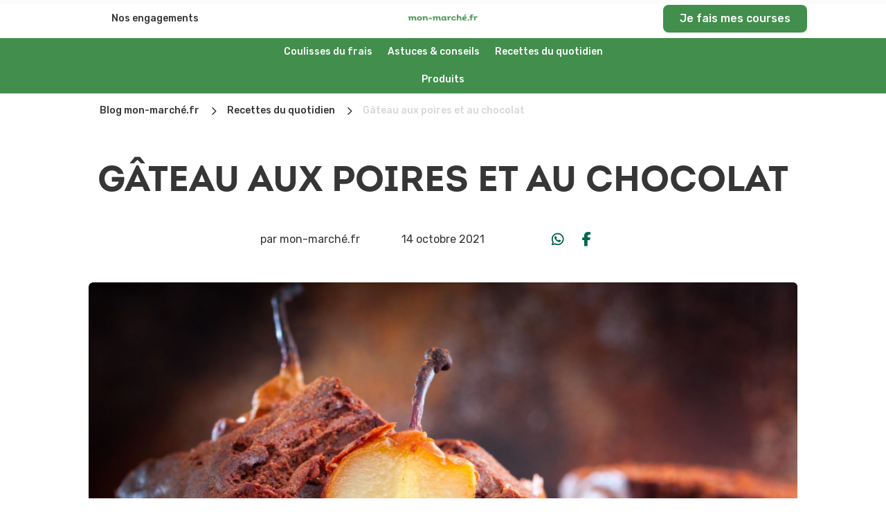

--- FILE ---
content_type: text/css
request_url: https://blog.mon-marche.fr/wp-content/et-cache/6507/et-core-unified-6507.min.css?ver=1768847876
body_size: 808
content:
@media only screen and (max-width:980px){#main-content .et_pb_row,#top-header>.container,#main-header>.container,#et_search_outer>.container,body.single #main-content>.container,body.page:not(.et-tb-has-template) div.et_pb_row,body.page.et-tb-has-template .et-l--post div.et_pb_row,body.single-project div.et_pb_row,body.single-project div.et_pb_row.et_pb_row_fullwidth{width:90%!important}}@media (max-width:980px){.single-post .dipi-breadcrumbs.dipi-bc-left{overflow-x:scroll!important;width:750px!important}}.et_pb_menu__logo-wrap{margin-left:70px}.dipi_hamburger{margin-right:-20px}@media only screen and (max-width:980px){.no-table.additionnal-products .et_pb_column{margin-bottom:40px!important}}.dp-dfg-skin-default .dp-dfg-header h2.entry-title{padding:24px}@media only screen and (max-width:980px){.et_button_no_icon.et_button_icon_visible.et_button_left .et_pb_button,.et_button_no_icon.et_button_left .et_pb_button:hover,.et_button_no_icon .et_pb_button,.et_button_no_icon .et_pb_button{width:100%!important;text-align:center}}.et_button_no_icon.et_button_icon_visible.et_button_left .et_pb_button,.et_button_no_icon.et_button_left .et_pb_button:hover,.et_button_no_icon .et_pb_button,.et_button_no_icon .et_pb_button:hover{padding:8px 24px!important;font-size:16px!important;line-height:24px!important}@media screen and (max-width:479px){.dp-dfg-skin-default .dp-dfg-filter-actions{display:block!important}}.dp-dfg-skin-default .dp-dfg-filters-dropdown-layout .dp-dfg-dropdown-tag:after{content:"M"!important;width:19px;z-index:2!important;opacity:1!important;left:unset!important;right:-18px!important;background-color:#00664F;border-top-right-radius:8px;border-bottom-right-radius:8px}.dp-dfg-skin-default .dp-dfg-filters-dropdown-layout .dp-dfg-dropdown-tag:hover:after{background-color:#00664F!important}.dp-dfg-skin-default .dp-dfg-filters-dropdown-layout .dp-dfg-dropdown-tag{margin-right:calc(19px + 0.15em)}.dpdfg_filtergrid_0_tb_body .dp-dfg-skin-default .dp-dfg-filter a.dp-dfg-filter-link.active,.dpdfg_filtergrid_0_tb_body .dp-dfg-skin-default .dp-dfg-dropdown-tag{border-top-left-radius:8px;border-bottom-left-radius:8px}.dipi-toc__list li a{font-weight:400}.dipi-toc__list li a:focus{font-weight:500}.dp-dfg-image-link img{height:255px;object-fit:cover}.dp-dfg-filters.dp-dfg-filters-dropdown-layout{background-color:#f5f0e9;padding:15px;border-radius:8px}.dp-dfg-skin-default .dp-dfg-filters-dropdown-layout .dp-dfg-dropdown-label{border-radius:8px}@media only screen and (max-width:980px){.two-columns .et_pb_column{width:50%!important}.three-columns .et_pb_column{width:33.33%!important}.four-columns .et_pb_column{width:25%!important}}.mm-blog-1-1 .entry-featured-image-url{padding-top:100%}.mm-blog-1-1 .entry-featured-image-url img{position:absolute;height:100%;bottom:0;object-fit:cover}.mm-blog-3-2 .entry-featured-image-url{padding-top:66.66%}.mm-blog-3-2 .entry-featured-image-url img{position:absolute;height:100%;bottom:0;object-fit:cover}.mm-blog-4-3 .entry-featured-image-url{padding-top:75%}.mm-blog-4-3 .entry-featured-image-url img{position:absolute;height:100%;bottom:0;object-fit:cover}

--- FILE ---
content_type: text/css
request_url: https://blog.mon-marche.fr/wp-content/et-cache/6507/et-core-unified-tb-9726-tb-10089-tb-9694-deferred-6507.min.css?ver=1768847877
body_size: 2174
content:
@font-face{font-family:"Intro Bold Alt";font-display:swap;src:url("https://blog.mon-marche.fr/wp-content/uploads/et-fonts/Fontfabric-Intro-Bold-Alt.otf") format("opentype")}@font-face{font-family:"Intro Bold Alt";font-display:swap;src:url("https://blog.mon-marche.fr/wp-content/uploads/et-fonts/Fontfabric-Intro-Bold-Alt.otf") format("opentype")}.et_pb_row_7_tb_body.et_pb_row{padding-bottom:5px!important;margin-top:30px!important;padding-bottom:5px}.et_pb_image_1_tb_body .et_pb_image_wrap img,.et_pb_image_2_tb_body .et_pb_image_wrap img{height:8px}.et_pb_image_1_tb_body,.et_pb_image_2_tb_body{margin-bottom:10px!important;text-align:center}.et_pb_image_1_tb_body .et_pb_image_wrap,.et_pb_image_2_tb_body .et_pb_image_wrap{display:block}.et_pb_text_0_tb_body h2,.et_pb_text_1_tb_body h2{font-family:'Intro Bold Alt',Helvetica,Arial,Lucida,sans-serif;font-size:24px;line-height:32px;text-align:center}.et_pb_blurb_0_tb_body.et_pb_blurb{font-size:15px;color:#00664F!important;margin-top:15px!important;font-weight:400}.et_pb_blurb_0_tb_body.et_pb_blurb .et_pb_main_blurb_image{margin-left:12px}.et_pb_blurb_0_tb_body.et_pb_blurb .et_pb_blurb_content{display:flex;flex-direction:row-reverse}.et_pb_blurb_0_tb_body .et-pb-icon{font-size:25px;color:#00664F;font-family:ETmodules!important;font-weight:400!important}.et_pb_row_8_tb_body.et_pb_row,.et_pb_row_10_tb_body.et_pb_row{padding-top:5px!important;padding-top:5px}.et_pb_blog_0_tb_body .et_pb_post .entry-title a,.et_pb_blog_0_tb_body .not-found-title,.et_pb_blog_1_tb_body .et_pb_post .entry-title a,.et_pb_blog_1_tb_body .not-found-title{font-family:'Intro Bold Alt',Helvetica,Arial,Lucida,sans-serif!important;color:#373636!important}.et_pb_blog_0_tb_body .et_pb_post .entry-title,.et_pb_blog_0_tb_body .not-found-title,.et_pb_blog_1_tb_body .et_pb_post .entry-title,.et_pb_blog_1_tb_body .not-found-title{font-size:20px!important;line-height:1.2em!important;text-align:center!important}.et_pb_blog_0_tb_body .et_pb_post,.et_pb_blog_0_tb_body .et_pb_post .post-content *,.et_pb_blog_1_tb_body .et_pb_post,.et_pb_blog_1_tb_body .et_pb_post .post-content *{color:#000000!important}.et_pb_blog_0_tb_body .et_pb_post .post-content,.et_pb_blog_0_tb_body.et_pb_bg_layout_light .et_pb_post .post-content p,.et_pb_blog_0_tb_body.et_pb_bg_layout_dark .et_pb_post .post-content p,.et_pb_blog_1_tb_body .et_pb_post .post-content,.et_pb_blog_1_tb_body.et_pb_bg_layout_light .et_pb_post .post-content p,.et_pb_blog_1_tb_body.et_pb_bg_layout_dark .et_pb_post .post-content p{font-family:'Rubik',Helvetica,Arial,Lucida,sans-serif;text-align:center}.et_pb_blog_0_tb_body .et_pb_blog_grid .et_pb_post,.et_pb_blog_1_tb_body .et_pb_blog_grid .et_pb_post{border-radius:8px 8px 8px 8px;overflow:hidden;border-width:0px}.et_pb_blog_0_tb_body .et_pb_post .entry-featured-image-url,.et_pb_blog_0_tb_body .et_pb_post .et_pb_slides,.et_pb_blog_0_tb_body .et_pb_post .et_pb_video_overlay{border-radius:0 0 0 0;overflow:hidden}.et_pb_blog_0_tb_body article.et_pb_post,.et_pb_blog_1_tb_body article.et_pb_post{box-shadow:0px 0px 8px 0px rgba(0,0,0,0.1)}.et_pb_blog_0_tb_body,.et_pb_blog_1_tb_body{font-weight:400}.et_pb_row_9_tb_body.et_pb_row{padding-bottom:5px!important;padding-bottom:5px}.et_pb_blog_1_tb_body .et_pb_post .entry-featured-image-url,.et_pb_blog_1_tb_body .et_pb_post .et_pb_slides,.et_pb_blog_1_tb_body .et_pb_post .et_pb_video_overlay{border-radius:6px 6px 0 0;overflow:hidden}.et_pb_image_1_tb_body.et_pb_module,.et_pb_image_2_tb_body.et_pb_module{margin-left:auto!important;margin-right:auto!important}@media only screen and (min-width:981px){.et_pb_image_1_tb_body,.et_pb_image_2_tb_body{width:76px}}@media only screen and (max-width:980px){.et_pb_image_1_tb_body .et_pb_image_wrap img,.et_pb_image_2_tb_body .et_pb_image_wrap img{height:8px;width:auto}.et_pb_image_1_tb_body,.et_pb_image_2_tb_body{width:76px}.et_pb_text_0_tb_body h2,.et_pb_text_1_tb_body h2{font-size:24px;line-height:32px}}@media only screen and (max-width:767px){.et_pb_image_1_tb_body .et_pb_image_wrap img,.et_pb_image_2_tb_body .et_pb_image_wrap img{height:6px;width:auto}.et_pb_image_1_tb_body,.et_pb_image_2_tb_body{width:57px}.et_pb_text_0_tb_body h2,.et_pb_text_1_tb_body h2{font-size:16px;line-height:24px}}@font-face{font-family:"Intro Bold Alt";font-display:swap;src:url("https://blog.mon-marche.fr/wp-content/uploads/et-fonts/Fontfabric-Intro-Bold-Alt.otf") format("opentype")}.et_pb_section_0_tb_footer.et_pb_section{padding-top:5px;padding-bottom:5px;background-color:#F5F0E9!important}.et_pb_row_0_tb_footer.et_pb_row{padding-top:10px!important;padding-bottom:15px!important;padding-top:10px;padding-bottom:15px}.et_pb_row_0_tb_footer,body #page-container .et-db #et-boc .et-l .et_pb_row_0_tb_footer.et_pb_row,body.et_pb_pagebuilder_layout.single #page-container #et-boc .et-l .et_pb_row_0_tb_footer.et_pb_row,body.et_pb_pagebuilder_layout.single.et_full_width_page #page-container #et-boc .et-l .et_pb_row_0_tb_footer.et_pb_row,.et_pb_row_1_tb_footer,body #page-container .et-db #et-boc .et-l .et_pb_row_1_tb_footer.et_pb_row,body.et_pb_pagebuilder_layout.single #page-container #et-boc .et-l .et_pb_row_1_tb_footer.et_pb_row,body.et_pb_pagebuilder_layout.single.et_full_width_page #page-container #et-boc .et-l .et_pb_row_1_tb_footer.et_pb_row,.et_pb_row_3_tb_footer,body #page-container .et-db #et-boc .et-l .et_pb_row_3_tb_footer.et_pb_row,body.et_pb_pagebuilder_layout.single #page-container #et-boc .et-l .et_pb_row_3_tb_footer.et_pb_row,body.et_pb_pagebuilder_layout.single.et_full_width_page #page-container #et-boc .et-l .et_pb_row_3_tb_footer.et_pb_row{max-width:1200px}.et_pb_blurb_0_tb_footer.et_pb_blurb .et_pb_module_header,.et_pb_blurb_0_tb_footer.et_pb_blurb .et_pb_module_header a,.et_pb_blurb_1_tb_footer.et_pb_blurb .et_pb_module_header,.et_pb_blurb_1_tb_footer.et_pb_blurb .et_pb_module_header a,.et_pb_blurb_2_tb_footer.et_pb_blurb .et_pb_module_header,.et_pb_blurb_2_tb_footer.et_pb_blurb .et_pb_module_header a,.et_pb_blurb_3_tb_footer.et_pb_blurb .et_pb_module_header,.et_pb_blurb_3_tb_footer.et_pb_blurb .et_pb_module_header a{font-family:'Intro Bold Alt',Helvetica,Arial,Lucida,sans-serif;font-weight:600;font-size:16px;color:#373636!important;line-height:1.2em}.et_pb_blurb_0_tb_footer.et_pb_blurb p,.et_pb_blurb_1_tb_footer.et_pb_blurb p,.et_pb_blurb_2_tb_footer.et_pb_blurb p,.et_pb_blurb_3_tb_footer.et_pb_blurb p{line-height:0.4em}.et_pb_blurb_0_tb_footer.et_pb_blurb,.et_pb_blurb_1_tb_footer.et_pb_blurb,.et_pb_blurb_2_tb_footer.et_pb_blurb,.et_pb_blurb_3_tb_footer.et_pb_blurb{font-family:'Rubik',Helvetica,Arial,Lucida,sans-serif;font-size:12px;color:#000000!important;line-height:0.4em}.et_pb_blurb_0_tb_footer .et_pb_main_blurb_image .et_pb_only_image_mode_wrap,.et_pb_blurb_0_tb_footer .et_pb_main_blurb_image .et-pb-icon,.et_pb_blurb_1_tb_footer .et_pb_main_blurb_image .et_pb_only_image_mode_wrap,.et_pb_blurb_1_tb_footer .et_pb_main_blurb_image .et-pb-icon,.et_pb_blurb_2_tb_footer .et_pb_main_blurb_image .et_pb_only_image_mode_wrap,.et_pb_blurb_2_tb_footer .et_pb_main_blurb_image .et-pb-icon,.et_pb_blurb_3_tb_footer .et_pb_main_blurb_image .et_pb_only_image_mode_wrap,.et_pb_blurb_3_tb_footer .et_pb_main_blurb_image .et-pb-icon{padding-top:5px!important;margin-right:0px!important;margin-left:10px!important}.et_pb_blurb_0_tb_footer .et_pb_main_blurb_image .et_pb_image_wrap,.et_pb_blurb_1_tb_footer .et_pb_main_blurb_image .et_pb_image_wrap,.et_pb_blurb_3_tb_footer .et_pb_main_blurb_image .et_pb_image_wrap{width:90%}.et_pb_blurb_2_tb_footer .et_pb_main_blurb_image .et_pb_image_wrap{width:88%}.et_pb_section_1_tb_footer.et_pb_section{padding-top:5px;padding-bottom:5px;background-color:RGBA(255,255,255,0)!important}.et_pb_row_1_tb_footer{background-color:#F5F0E9;max-height:none}.et_pb_row_1_tb_footer.et_pb_row{padding-top:24px!important;padding-bottom:0px!important;padding-top:24px;padding-bottom:0px}.et_pb_image_0_tb_footer .et_pb_image_wrap img,.et_pb_image_1_tb_footer .et_pb_image_wrap img,.et_pb_image_2_tb_footer .et_pb_image_wrap img,.et_pb_image_3_tb_footer .et_pb_image_wrap img,.et_pb_row_3_tb_footer{height:auto}.et_pb_image_0_tb_footer{padding-top:0px;padding-bottom:0px;margin-bottom:6px!important;text-align:center}.et_pb_image_0_tb_footer .et_pb_image_wrap,.et_pb_image_1_tb_footer .et_pb_image_wrap,.et_pb_image_2_tb_footer .et_pb_image_wrap,.et_pb_image_3_tb_footer .et_pb_image_wrap{display:block}.et_pb_text_0_tb_footer h3,.et_pb_text_1_tb_footer h3,.et_pb_text_2_tb_footer h3,.et_pb_text_3_tb_footer h3{font-size:10px;line-height:10px;text-align:center}.et_pb_text_0_tb_footer{padding-top:0px!important;padding-bottom:0px!important;margin-bottom:0px!important}.et_pb_image_1_tb_footer,.et_pb_image_2_tb_footer,.et_pb_image_3_tb_footer{margin-bottom:6px!important;text-align:center}.et_pb_text_1_tb_footer,.et_pb_text_2_tb_footer,.et_pb_text_3_tb_footer{padding-bottom:0px!important;margin-bottom:0px!important}.et_pb_section_2_tb_footer.et_pb_section{padding-top:0px;padding-bottom:0px;background-color:#FFFFFF!important}.et_pb_row_2_tb_footer.et_pb_row,.et_pb_row_3_tb_footer.et_pb_row,.et_pb_row_4_tb_footer.et_pb_row{padding-top:10px!important;padding-bottom:10px!important;padding-top:10px;padding-bottom:10px}.et_pb_row_2_tb_footer,body #page-container .et-db #et-boc .et-l .et_pb_row_2_tb_footer.et_pb_row,body.et_pb_pagebuilder_layout.single #page-container #et-boc .et-l .et_pb_row_2_tb_footer.et_pb_row,body.et_pb_pagebuilder_layout.single.et_full_width_page #page-container #et-boc .et-l .et_pb_row_2_tb_footer.et_pb_row{width:100%;max-width:2560px}body #page-container .et_pb_section .dipi_reveal_0_tb_footer .dipi-less-button{color:#00664F!important;font-size:24px;padding-right:2em!important;padding-left:0.7em!important;background-color:RGBA(255,255,255,0)!important;padding-bottom:0px!important}body #page-container .et_pb_section .dipi_reveal_0_tb_footer .dipi-less-button:hover:after,body #page-container .et_pb_section .dipi_reveal_0_tb_footer .dipi-more-button:hover:after{margin-left:.3em;left:auto;margin-left:.3em}body #page-container .et_pb_section .dipi_reveal_0_tb_footer .dipi-less-button:after{line-height:inherit;font-size:inherit!important;opacity:1;margin-left:.3em;left:auto;display:inline-block;font-family:ETmodules!important;font-weight:400!important}body #page-container .et_pb_section .dipi_reveal_0_tb_footer .dipi-more-button{color:#00664F!important;font-size:24px;padding-right:2em!important;padding-left:0.7em!important;background-color:RGBA(255,255,255,0)!important}body #page-container .et_pb_section .dipi_reveal_0_tb_footer .dipi-more-button:after{color:#00664F;line-height:inherit;font-size:inherit!important;opacity:1;margin-left:.3em;left:auto;display:inline-block;font-family:ETmodules!important;font-weight:400!important}.dipi_reveal_0_tb_footer .dipi-reveal{text-align:center}.dipi_reveal_0_tb_footer .dipi-reveal.collapsed{margin-top:0px;margin-bottom:-0px}.dipi-reveal-container-0.dipi-reveal-container-collapsed,.dipi-reveal-container-0.dipi-reveal-container-expanded{transition-duration:800ms}.footer-collapse.dipi-reveal-oa-html~.dipi-reveal-overlay,.footer-collapse.dipi-reveal-oa-html .dipi-reveal-overlay,.footer-collapse.dipi-reveal-oa-css:after{content:none}.et_pb_divider_0_tb_footer{width:100%;max-width:100%}.et_pb_divider_0_tb_footer:before{border-top-color:rgba(55,54,54,0.06);border-top-width:1px;width:auto;top:0px;right:0px;left:0px}.et_pb_text_4_tb_footer.et_pb_text,.et_pb_text_5_tb_footer.et_pb_text,.et_pb_text_6_tb_footer.et_pb_text,.et_pb_text_7_tb_footer.et_pb_text,.et_pb_text_8_tb_footer.et_pb_text{color:#373636!important}.et_pb_text_4_tb_footer,.et_pb_text_6_tb_footer,.et_pb_text_8_tb_footer{line-height:1.2em;font-family:'Rubik',Helvetica,Arial,Lucida,sans-serif;font-weight:600;font-size:16px;line-height:1.2em;margin-bottom:20px!important}.et_pb_text_5_tb_footer,.et_pb_text_7_tb_footer{line-height:1.4em;font-family:'Rubik',Helvetica,Arial,Lucida,sans-serif;font-weight:300;line-height:1.4em;font-weight:400}.et_pb_text_5_tb_footer.et_pb_text a,.et_pb_text_7_tb_footer.et_pb_text a{color:#373636!important;transition:color 300ms ease 0ms}.et_pb_text_5_tb_footer.et_pb_text a:hover,.et_pb_text_7_tb_footer.et_pb_text a:hover,.et_pb_text_9_tb_footer.et_pb_text a:hover{color:#00664F!important}.et_pb_image_4_tb_footer,.et_pb_image_5_tb_footer{margin-bottom:10px!important;text-align:left;margin-left:0}.et_pb_section_3_tb_footer.et_pb_section{padding-top:5px;padding-bottom:5px;background-color:#373636!important}.et_pb_text_9_tb_footer.et_pb_text{color:#FFFFFF!important}.et_pb_text_9_tb_footer{line-height:1.2em;font-family:'Rubik',Helvetica,Arial,Lucida,sans-serif;font-weight:600;line-height:1.2em;font-weight:500}.et_pb_text_9_tb_footer.et_pb_text a{color:#FFFFFF!important;transition:color 300ms ease 0ms}.et_pb_image_0_tb_footer.et_pb_module,.et_pb_image_1_tb_footer.et_pb_module,.et_pb_image_2_tb_footer.et_pb_module,.et_pb_image_3_tb_footer.et_pb_module{margin-left:auto!important;margin-right:auto!important}@media only screen and (min-width:981px){.et_pb_section_1_tb_footer{display:none!important}.et_pb_row_1_tb_footer,body #page-container .et-db #et-boc .et-l .et_pb_row_1_tb_footer.et_pb_row,body.et_pb_pagebuilder_layout.single #page-container #et-boc .et-l .et_pb_row_1_tb_footer.et_pb_row,body.et_pb_pagebuilder_layout.single.et_full_width_page #page-container #et-boc .et-l .et_pb_row_1_tb_footer.et_pb_row{width:100%}.et_pb_image_0_tb_footer,.et_pb_image_1_tb_footer,.et_pb_image_2_tb_footer,.et_pb_image_3_tb_footer{width:24px}.et_pb_image_4_tb_footer,.et_pb_image_5_tb_footer{width:65%}}@media only screen and (max-width:980px){.et_pb_blurb_0_tb_footer.et_pb_blurb,.et_pb_blurb_1_tb_footer.et_pb_blurb,.et_pb_blurb_2_tb_footer.et_pb_blurb,.et_pb_blurb_3_tb_footer.et_pb_blurb,.et_pb_text_4_tb_footer{margin-bottom:20px!important}.et_pb_section_1_tb_footer.et_pb_section{padding-top:5px;padding-bottom:5px}.et_pb_row_1_tb_footer{max-height:none}.et_pb_row_1_tb_footer,body #page-container .et-db #et-boc .et-l .et_pb_row_1_tb_footer.et_pb_row,body.et_pb_pagebuilder_layout.single #page-container #et-boc .et-l .et_pb_row_1_tb_footer.et_pb_row,body.et_pb_pagebuilder_layout.single.et_full_width_page #page-container #et-boc .et-l .et_pb_row_1_tb_footer.et_pb_row{width:100%}.et_pb_image_0_tb_footer .et_pb_image_wrap img,.et_pb_image_1_tb_footer .et_pb_image_wrap img,.et_pb_image_2_tb_footer .et_pb_image_wrap img,.et_pb_image_3_tb_footer .et_pb_image_wrap img{height:auto;width:auto}.et_pb_image_0_tb_footer,.et_pb_image_1_tb_footer,.et_pb_image_2_tb_footer,.et_pb_image_3_tb_footer{width:24px}body #page-container .et_pb_section .dipi_reveal_0_tb_footer .dipi-less-button:after,body #page-container .et_pb_section .dipi_reveal_0_tb_footer .dipi-more-button:after{line-height:inherit;font-size:inherit!important;margin-left:.3em;left:auto;display:inline-block;opacity:1;content:attr(data-icon);font-family:ETmodules!important;font-weight:400!important}body #page-container .et_pb_section .dipi_reveal_0_tb_footer .dipi-less-button:before,body #page-container .et_pb_section .dipi_reveal_0_tb_footer .dipi-more-button:before{display:none}body #page-container .et_pb_section .dipi_reveal_0_tb_footer .dipi-less-button:hover:after,body #page-container .et_pb_section .dipi_reveal_0_tb_footer .dipi-more-button:hover:after{margin-left:.3em;left:auto;margin-left:.3em}.footer-collapse.dipi-reveal-oa-html~.dipi-reveal-overlay,.footer-collapse.dipi-reveal-oa-html .dipi-reveal-overlay,.footer-collapse.dipi-reveal-oa-css:after{content:none}.et_pb_row_3_tb_footer{height:auto}.et_pb_row_3_tb_footer.et_pb_row{padding-top:10px!important;padding-bottom:10px!important;padding-top:10px!important;padding-bottom:10px!important}.et_pb_image_4_tb_footer,.et_pb_image_5_tb_footer{width:50%}.et_pb_image_4_tb_footer .et_pb_image_wrap img,.et_pb_image_5_tb_footer .et_pb_image_wrap img{width:auto}}@media only screen and (min-width:768px) and (max-width:980px){.et_pb_section_1_tb_footer{display:none!important}}@media only screen and (max-width:767px){.et_pb_section_0_tb_footer{display:none!important}.et_pb_blurb_0_tb_footer.et_pb_blurb,.et_pb_blurb_1_tb_footer.et_pb_blurb,.et_pb_blurb_2_tb_footer.et_pb_blurb,.et_pb_blurb_3_tb_footer.et_pb_blurb{margin-bottom:20px!important}.et_pb_section_1_tb_footer.et_pb_section{padding-top:0px;padding-bottom:0px}.et_pb_row_1_tb_footer{max-height:100px}.et_pb_image_0_tb_footer .et_pb_image_wrap img,.et_pb_image_1_tb_footer .et_pb_image_wrap img,.et_pb_image_2_tb_footer .et_pb_image_wrap img,.et_pb_image_3_tb_footer .et_pb_image_wrap img{height:24px;width:auto}body #page-container .et_pb_section .dipi_reveal_0_tb_footer .dipi-less-button:after,body #page-container .et_pb_section .dipi_reveal_0_tb_footer .dipi-more-button:after{line-height:inherit;font-size:inherit!important;margin-left:.3em;left:auto;display:inline-block;opacity:1;content:attr(data-icon);font-family:ETmodules!important;font-weight:400!important}body #page-container .et_pb_section .dipi_reveal_0_tb_footer .dipi-less-button:before,body #page-container .et_pb_section .dipi_reveal_0_tb_footer .dipi-more-button:before{display:none}body #page-container .et_pb_section .dipi_reveal_0_tb_footer .dipi-less-button:hover:after,body #page-container .et_pb_section .dipi_reveal_0_tb_footer .dipi-more-button:hover:after{margin-left:.3em;left:auto;margin-left:.3em}.footer-collapse.dipi-reveal-oa-html~.dipi-reveal-overlay,.footer-collapse.dipi-reveal-oa-html .dipi-reveal-overlay,.footer-collapse.dipi-reveal-oa-css:after{content:none}.et_pb_row_3_tb_footer{height:1500px}.et_pb_row_3_tb_footer.et_pb_row{padding-top:30px!important;padding-bottom:10px!important;padding-top:30px!important;padding-bottom:10px!important}.et_pb_text_4_tb_footer{margin-top:20px!important;margin-bottom:20px!important}.et_pb_image_4_tb_footer,.et_pb_image_5_tb_footer{width:49%}.et_pb_image_4_tb_footer .et_pb_image_wrap img,.et_pb_image_5_tb_footer .et_pb_image_wrap img{width:auto}}@font-face{font-family:"Intro Bold Alt";font-display:swap;src:url("https://blog.mon-marche.fr/wp-content/uploads/et-fonts/Fontfabric-Intro-Bold-Alt.otf") format("opentype")}

--- FILE ---
content_type: image/svg+xml
request_url: https://blog.mon-marche.fr/wp-content/uploads/2023/12/Vector-1.svg
body_size: 367
content:
<?xml version="1.0" encoding="UTF-8"?>
<svg xmlns="http://www.w3.org/2000/svg" width="22" height="23" viewBox="0 0 22 23" fill="none">
  <path fill-rule="evenodd" clip-rule="evenodd" d="M16.25 5.25C16.25 8.1495 13.8995 10.5 11 10.5C8.1005 10.5 5.75 8.1495 5.75 5.25C5.75 2.35051 8.1005 0 11 0C13.8995 0 16.25 2.35051 16.25 5.25ZM14.75 5.25C14.75 7.32107 13.0711 9 11 9C8.92893 9 7.25 7.32107 7.25 5.25C7.25 3.17893 8.92893 1.5 11 1.5C13.0711 1.5 14.75 3.17893 14.75 5.25Z" fill="#373636"></path>
  <path d="M20.6701 22.5C20.2934 22.5 20 22.1767 20 21.8C20 17.1608 15.9706 13.4 11 13.4C6.02944 13.4 2 17.1608 2 21.8C2 22.1767 1.70659 22.5 1.3299 22.5H1.21711C0.827481 22.5 0.500419 22.1996 0.500005 21.8099C0.500002 21.8066 0.5 21.8033 0.5 21.8C0.5 16.3876 5.20101 12 11 12C16.799 12 21.5 16.3876 21.5 21.8C21.5 21.8033 21.5 21.8066 21.5 21.8099C21.4996 22.1996 21.1725 22.5 20.7829 22.5H20.6701Z" fill="#373636"></path>
</svg>


--- FILE ---
content_type: image/svg+xml
request_url: https://blog.mon-marche.fr/wp-content/uploads/2025/09/Rea-selection.svg
body_size: 1232
content:
<svg width="24" height="24" viewBox="0 0 24 24" fill="none" xmlns="http://www.w3.org/2000/svg">
<path fill-rule="evenodd" clip-rule="evenodd" d="M9.25 0.75C9.65294 0.75 9.98504 1.0717 10.0304 1.48614L10.0357 1.58333L10.0363 3.34095C11.5276 3.69185 12.6723 5.01997 12.8424 6.65929L12.8565 6.66157L12.9584 6.69496L16.6345 8.766C17.2043 9.08701 17.659 9.5975 17.9288 10.2191L19.98 14.9453C20.1579 15.3551 20.25 15.8009 20.25 16.252V22.4165C20.25 22.8768 19.8982 23.25 19.4643 23.25C19.0613 23.25 18.7292 22.9282 18.6839 22.5137L18.6786 22.4165V16.6179C18.6786 16.1668 18.5865 15.7211 18.4087 15.3113L16.7564 11.5041C16.4937 10.8989 16.0556 10.3985 15.5059 10.0761L12.8643 8.52662V9.08328C12.8643 9.52946 12.9754 9.83288 13.296 10.3041L13.3986 10.4508L13.7835 10.9878C14.4475 11.9571 14.75 12.7939 14.75 14.0833C14.75 15.5109 14.2664 16.8188 13.4635 17.8327L13.6816 18.0264C14.0149 18.321 14.06 18.8465 13.7822 19.2C13.5257 19.5264 13.0839 19.5922 12.7552 19.3687L12.6756 19.3067L8.71571 15.8074L8.65729 15.8464C8.55977 15.9222 8.49075 16.0368 8.47046 16.1688L8.46429 16.2499V17.5791C8.45688 18.0127 8.45688 18.2363 8.46429 18.2499C8.99219 19.2186 9.79515 20.4686 10.8732 21.9996C11.0748 22.3697 10.9783 22.8356 10.6626 23.0846L10.5859 23.1381C10.237 23.3519 9.79774 23.2495 9.56295 22.9148L9.51253 22.8334L7.67857 19.9165C5.40671 19.1994 3.75 16.7257 3.75 14.0833C3.75 12.7939 4.05253 11.9571 4.71647 10.9878L4.85409 10.792L5.07003 10.4944L5.204 10.3041C5.48897 9.88523 5.60843 9.59896 5.63146 9.22715L5.63571 9.08328V7.08329C5.63571 6.4787 5.76769 5.90679 6.00274 5.39822C5.94642 5.35044 5.89075 5.29631 5.83581 5.23804C5.30471 4.67476 4.98457 3.72653 4.81047 2.37025L4.77758 2.09355C4.71894 1.55952 5.14539 1.10723 5.64891 1.16942C6.95127 1.33028 7.88342 1.63523 8.46582 2.14888L8.46429 1.58333C8.46429 1.12309 8.81606 0.75 9.25 0.75ZM9.25 4.91664C8.16515 4.91664 7.27781 5.8135 7.21116 6.94627L7.20714 7.08329V9.08328C7.20714 9.93649 6.98045 10.5383 6.48312 11.272L6.35312 11.4584L5.98658 11.969C5.505 12.6716 5.32143 13.194 5.32143 14.0833C5.32143 15.4464 5.93862 16.6566 6.89278 17.4168L6.89286 16.2499C6.89286 15.0993 7.73847 14.1582 8.80652 14.0875L8.93571 14.0833C9.11952 14.0833 9.29752 14.1516 9.43875 14.2763L12.2564 16.7656C12.8318 16.0408 13.1786 15.105 13.1786 14.0833C13.1786 13.194 12.995 12.6716 12.5134 11.969L12.3969 11.8035L12.227 11.5694L12.0169 11.272C11.561 10.5995 11.3325 10.0377 11.2976 9.29157L11.2929 9.08328V7.08329C11.2929 5.88668 10.3782 4.91664 9.25 4.91664ZM6.68424 3.06186C6.6101 3.04132 6.54252 3.11299 6.56189 3.19163C6.66021 3.56672 6.77423 3.83633 6.89489 3.99724L6.94698 4.05954L7.50256 3.47146C7.36271 3.32209 7.08843 3.18105 6.68424 3.06186Z" fill="#428E4C"/>
</svg>


--- FILE ---
content_type: image/svg+xml
request_url: https://blog.mon-marche.fr/wp-content/uploads/2025/09/Rea-supply.svg
body_size: 1374
content:
<svg width="24" height="24" viewBox="0 0 24 24" fill="none" xmlns="http://www.w3.org/2000/svg">
<path d="M18.75 15.0035H5.25C5.05109 15.0035 4.86032 14.9245 4.71967 14.7838C4.57902 14.6432 4.5 14.4524 4.5 14.2535C4.5 14.0546 4.57902 13.8638 4.71967 13.7232C4.86032 13.5825 5.05109 13.5035 5.25 13.5035H18.75C18.9489 13.5035 19.1397 13.5825 19.2803 13.7232C19.421 13.8638 19.5 14.0546 19.5 14.2535C19.5 14.4524 19.421 14.6432 19.2803 14.7838C19.1397 14.9245 18.9489 15.0035 18.75 15.0035Z" fill="#428E4C"/>
<path d="M18.75 18.0021H5.25C5.05109 18.0021 4.86032 17.9231 4.71967 17.7824C4.57902 17.6418 4.5 17.451 4.5 17.2521C4.5 17.0532 4.57902 16.8624 4.71967 16.7218C4.86032 16.5811 5.05109 16.5021 5.25 16.5021H18.75C18.9489 16.5021 19.1397 16.5811 19.2803 16.7218C19.421 16.8624 19.5 17.0532 19.5 17.2521C19.5 17.451 19.421 17.6418 19.2803 17.7824C19.1397 17.9231 18.9489 18.0021 18.75 18.0021Z" fill="#428E4C"/>
<path fill-rule="evenodd" clip-rule="evenodd" d="M21.75 7.50629C21.5511 7.50629 21.3603 7.58527 21.2197 7.72585C21.079 7.86644 21 8.05712 21 8.25594V10.5049H19.5C19.5004 9.82656 19.2708 9.16812 18.8485 8.6371C18.4262 8.10609 17.8362 7.73388 17.175 7.58125C17.0487 7.03321 16.7707 6.53172 16.3729 6.13404C15.975 5.73637 15.4733 5.45854 14.925 5.3323C14.7739 4.66981 14.4023 4.07824 13.8708 3.6545C13.3394 3.23077 12.6798 3 12 3C11.3202 3 10.6606 3.23077 10.1292 3.6545C9.59773 4.07824 9.22605 4.66981 9.075 5.3323C8.5267 5.45854 8.02498 5.73637 7.62712 6.13404C7.22926 6.53172 6.95131 7.03321 6.825 7.58125C6.16375 7.73388 5.57381 8.10609 5.15153 8.6371C4.72924 9.16812 4.49956 9.82656 4.5 10.5049H3V8.25594C3 8.05712 2.92098 7.86644 2.78033 7.72585C2.63968 7.58527 2.44891 7.50629 2.25 7.50629C2.05109 7.50629 1.86032 7.58527 1.71967 7.72585C1.57902 7.86644 1.5 8.05712 1.5 8.25594V18.751C1.5 19.3475 1.73705 19.9195 2.15901 20.3413C2.58097 20.7631 3.15326 21 3.75 21H20.25C20.8467 21 21.419 20.7631 21.841 20.3413C22.2629 19.9195 22.5 19.3475 22.5 18.751V8.25594C22.5 8.05712 22.421 7.86644 22.2803 7.72585C22.1397 7.58527 21.9489 7.50629 21.75 7.50629ZM16.5 9.00559C16.8978 9.00559 17.2794 9.16355 17.5607 9.44472C17.842 9.7259 18 10.1073 18 10.5049H15C15 10.1073 15.158 9.7259 15.4393 9.44472C15.7206 9.16355 16.1022 9.00559 16.5 9.00559ZM14.25 6.75664C14.5385 6.75724 14.8208 6.84101 15.0629 6.99791C15.305 7.15481 15.4967 7.37817 15.615 7.64122C15.088 7.8027 14.6158 8.10617 14.25 8.51832C13.8842 8.10617 13.412 7.8027 12.885 7.64122C13.0033 7.37817 13.195 7.15481 13.4371 6.99791C13.6792 6.84101 13.9615 6.75724 14.25 6.75664ZM13.5 10.5049H10.5C10.5 10.1073 10.658 9.7259 10.9393 9.44472C11.2206 9.16355 11.6022 9.00559 12 9.00559C12.3978 9.00559 12.7794 9.16355 13.0607 9.44472C13.342 9.7259 13.5 10.1073 13.5 10.5049ZM12 4.50768C12.2885 4.50828 12.5708 4.59206 12.8129 4.74896C13.055 4.90585 13.2467 5.12922 13.365 5.39227C12.838 5.55375 12.3658 5.85722 12 6.26936C11.6342 5.85722 11.162 5.55375 10.635 5.39227C10.7533 5.12922 10.945 4.90585 11.1871 4.74896C11.4292 4.59206 11.7115 4.50828 12 4.50768ZM9.75 6.75664C10.0385 6.75724 10.3208 6.84101 10.5629 6.99791C10.805 7.15481 10.9967 7.37817 11.115 7.64122C10.588 7.8027 10.1158 8.10617 9.75 8.51832C9.38425 8.10617 8.91197 7.8027 8.385 7.64122C8.5033 7.37817 8.695 7.15481 8.93711 6.99791C9.17921 6.84101 9.46146 6.75724 9.75 6.75664ZM7.5 9.00559C7.89782 9.00559 8.27936 9.16355 8.56066 9.44472C8.84196 9.7259 9 10.1073 9 10.5049H6C6 10.1073 6.15804 9.7259 6.43934 9.44472C6.72064 9.16355 7.10218 9.00559 7.5 9.00559ZM21 18.751C21 18.9499 20.921 19.1405 20.7803 19.2811C20.6397 19.4217 20.4489 19.5007 20.25 19.5007H3.75C3.55109 19.5007 3.36032 19.4217 3.21967 19.2811C3.07902 19.1405 3 18.9499 3 18.751V12.0042H21V18.751Z" fill="#428E4C"/>
</svg>


--- FILE ---
content_type: image/svg+xml
request_url: https://blog.mon-marche.fr/wp-content/uploads/2025/09/Move-delivery.svg
body_size: 712
content:
<svg width="24" height="24" viewBox="0 0 24 24" fill="none" xmlns="http://www.w3.org/2000/svg">
<path fill-rule="evenodd" clip-rule="evenodd" d="M3.06251 3.75001C2.68282 3.75001 2.37502 3.44221 2.37501 3.06252C2.375 2.68282 2.68281 2.37501 3.06251 2.37501H14.0625C15.2016 2.37501 16.125 3.29842 16.125 4.43751L16.125 6.50001H19.9003C20.8212 6.50001 21.6305 7.11046 21.8834 7.99589L22.8677 12.8158C22.9555 13.1229 23 13.4407 23 13.7601V17.5C23 18.2594 22.3844 18.875 21.625 18.875C21.625 20.3938 20.3938 21.625 18.875 21.625C17.3562 21.625 16.125 20.3938 16.125 18.875C16.125 17.3562 17.3562 16.125 18.875 16.125C19.8929 16.125 20.7816 16.678 21.2571 17.5C21.4603 17.5 21.625 17.3353 21.625 17.1321V13.7601C21.625 13.5685 21.5983 13.3778 21.5456 13.1935L20.5613 8.37363C20.477 8.07849 20.2072 7.875 19.9003 7.875H16.125L16.125 16.8125C16.125 17.9516 15.2016 18.875 14.0625 18.875H9.25002C9.25002 20.3938 8.0188 21.625 6.50002 21.625C4.98124 21.625 3.75002 20.3938 3.75002 18.875H3.06252C2.68283 18.875 2.37502 18.5672 2.37502 18.1875C2.37502 17.8078 2.68283 17.5 3.06252 17.5H14.0625C14.4422 17.5 14.75 17.1922 14.75 16.8125L14.75 4.43751C14.75 4.05781 14.4422 3.75001 14.0625 3.75001L3.06251 3.75001ZM5.12502 18.875C5.12502 19.6344 5.74063 20.25 6.50002 20.25C7.25941 20.25 7.87502 19.6344 7.87502 18.875H5.12502ZM18.875 20.25C19.6344 20.25 20.25 19.6344 20.25 18.875C20.25 18.1156 19.6344 17.5 18.875 17.5C18.1156 17.5 17.5 18.1156 17.5 18.875C17.5 19.6344 18.1156 20.25 18.875 20.25Z" fill="#428E4C"/>
<path d="M2.375 7.18751C2.375 6.80781 2.6828 6.50001 3.0625 6.50001H7.87499C8.25469 6.50001 8.56249 6.80781 8.56249 7.18751C8.56249 7.5672 8.25469 7.875 7.87499 7.875H3.0625C2.6828 7.875 2.375 7.5672 2.375 7.18751Z" fill="#428E4C"/>
<path d="M7.18749 9.9375C7.18749 9.55781 6.87969 9.25 6.49999 9.25H1.6875C1.3078 9.25 1 9.55781 1 9.9375C1 10.3172 1.3078 10.625 1.6875 10.625H6.49999C6.87969 10.625 7.18749 10.3172 7.18749 9.9375Z" fill="#428E4C"/>
<path d="M8.56249 12.6875C8.56249 12.3078 8.25469 12 7.87499 12H3.0625C2.6828 12 2.375 12.3078 2.375 12.6875C2.375 13.0672 2.6828 13.375 3.0625 13.375H7.87499C8.25469 13.375 8.56249 13.0672 8.56249 12.6875Z" fill="#428E4C"/>
</svg>


--- FILE ---
content_type: text/javascript
request_url: https://blog.mon-marche.fr/wp-content/plugins/divi-pixel/dist/public/js/ReadingProgressBar.min.js?ver=2.29.2
body_size: 481
content:
!function o(i,t,d){function c(e,r){if(!t[e]){if(!i[e]){var n="function"==typeof require&&require;if(!r&&n)return n(e,!0);if(a)return a(e,!0);throw(r=new Error("Cannot find module '"+e+"'")).code="MODULE_NOT_FOUND",r}n=t[e]={exports:{}},i[e][0].call(n.exports,function(r){return c(i[e][1][r]||r)},n,n.exports,o,i,t,d)}return t[e].exports}for(var a="function"==typeof require&&require,r=0;r<d.length;r++)c(d[r]);return c}({1:[function(r,e,n){"use strict";jQuery(function(d){function r(){var r=document.body.scrollTop,e=document.documentElement.scrollTop,r=(r||e)/(document.documentElement.scrollHeight-document.documentElement.clientHeight)*100;d(".dipi-reading-progress-fill").css({width:r+"%"})}d(window).on("scroll",r),d(".dipi_reading_progress_bar").each(function(r,e){var n=d(this),o=n.find(".dipi-reading-progress-wrap"),i=n.find(".dipi-reading-progress-wrap").data("position"),t=n.find(".dipi-reading-progress-wrap").data("bgcolor"),n=n.find(".dipi-reading-progress-wrap").data("color"),t=(o.find(".dipi-reading-progress").css("background-color",t),o.find(".dipi-reading-progress-fill").css("background-color",n),o.detach());("bottom"===i||"top"===i?d("body"):(d("#main-header").append(t),d(".et-l--header"))).append(t)}),r()})},{}]},{},[1]);

--- FILE ---
content_type: image/svg+xml
request_url: https://blog.mon-marche.fr/wp-content/uploads/2023/12/Vector.svg
body_size: 918
content:
<?xml version="1.0" encoding="UTF-8"?>
<svg xmlns="http://www.w3.org/2000/svg" width="25" height="24" viewBox="0 0 25 24" fill="none">
  <path fill-rule="evenodd" clip-rule="evenodd" d="M23.2882 0.702944C24.2255 1.6402 24.2255 3.1598 23.2882 4.09706L18.9927 8.39272C18.927 9.60224 18.4773 10.9877 17.7707 12.2913L24.5 12.2912V13.8912C24.5 19.1931 20.2019 23.4912 14.9 23.4912H10.1C4.79806 23.4912 0.5 19.1931 0.5 13.8912V12.2912L7.49325 12.2908C7.13158 10.9694 7.567 9.63592 8.95752 8.24544C10.7714 6.43148 13.4599 5.11452 15.5985 4.99846L19.8941 0.702944C20.8314 -0.234315 22.351 -0.234315 23.2882 0.702944ZM22.9 13.8912H2.1C2.1 18.2346 5.56134 21.7695 9.87608 21.8881L10.1 21.8912H14.9C19.2434 21.8912 22.7783 18.4298 22.897 14.1151L22.9 13.8912ZM16.676 7.31467L16.5459 7.38172C16.2303 7.5479 15.862 7.77166 15.4582 8.04336C14.3589 8.78288 13.0965 9.80928 12.0823 10.7835L11.7066 11.1535L11.6295 11.2317L11.3434 11.5285L11.0917 11.8013L10.873 12.0512L10.7756 12.168L10.6768 12.2904H12.8304L12.9174 12.2052C13.8777 11.2449 14.9242 9.99512 15.7177 8.86728L15.9478 8.53304L16.2032 8.14168C16.3225 7.95253 16.429 7.77371 16.5216 7.60737L16.6094 7.44526L16.676 7.31467ZM17.1319 9.6816L16.9156 9.99304L16.7906 10.1668L16.5298 10.5172L16.2554 10.8706L15.9688 11.2258L15.5179 11.76L15.205 12.1153L15.0448 12.2904L15.8978 12.2912C16.3876 11.5304 16.7813 10.7156 17.045 9.94904L17.1319 9.6816ZM14.311 6.85833C12.8895 7.29715 11.2536 8.21208 10.0889 9.3768C9.15792 10.3078 8.8296 11.0863 9.04528 11.8978L9.05248 11.8861C9.3668 11.3671 9.8228 10.8005 10.4228 10.1784L10.8258 9.77256L11.1721 9.43688L11.5225 9.10776L11.9646 8.70712L12.4092 8.32032L12.7653 8.0224L13.1206 7.7357L13.2976 7.59695L13.6496 7.32927L13.9981 7.07559L14.311 6.85833ZM21.0953 1.77215L21.0255 1.83431L17.6317 5.22786L18.7631 6.35923L22.1569 2.96569C22.447 2.67558 22.4677 2.2181 22.219 1.90409L22.1569 1.83431C21.8667 1.54421 21.4093 1.52349 21.0953 1.77215Z" fill="#373636"></path>
</svg>


--- FILE ---
content_type: text/javascript
request_url: https://blog.mon-marche.fr/wp-content/plugins/divi-pixel/dist/public/js/Reveal.min.js?ver=2.29.2
body_size: 1183
content:
!function n(o,i,d){function r(t,e){if(!i[t]){if(!o[t]){var a="function"==typeof require&&require;if(!e&&a)return a(t,!0);if(s)return s(t,!0);throw(e=new Error("Cannot find module '"+t+"'")).code="MODULE_NOT_FOUND",e}a=i[t]={exports:{}},o[t][0].call(a.exports,function(e){return r(o[t][1][e]||e)},a,a.exports,n,o,i,d)}return i[t].exports}for(var s="function"==typeof require&&require,e=0;e<d.length;e++)r(d[e]);return r}({1:[function(e,t,a){"use strict";jQuery(function(x){function e(){x(".dipi_reveal").each(function(){x(this).dipi_reveal()})}x.fn.dipi_reveal=function(e){function t(e){var t=e.cloneNode(!0),a=(t.removeAttribute("style"),t.style.display="block",t.style.visibility="hidden",e.parentElement.appendChild(t),t.offsetHeight);return e.parentElement.removeChild(t),a}var a=x(this).find(".dipi-reveal"),n=JSON.parse(a.attr("data-config")),o=a.attr("data-less-icon"),i=a.attr("data-less-icon-tablet"),d=a.attr("data-less-icon-phone"),r=a.attr("data-more-icon"),s=a.attr("data-more-icon-tablet"),l=a.attr("data-more-icon-phone"),c=n.container_selector,p=t(document.querySelector(c)),u=x(c).css("padding-top"),h=x(c).css("padding-bottom"),v=a.find(".dipi-reveal-button"),f=(n.order_number,n.use_overlay),g=n.overlay_as,m=n.append_to,_=x(window).width();function b(e){e=e.match(/[a-zA-Z%]+/);return e?e[0]:null}function C(e,t){var a,n,o,i,d,r;e?(a=parseInt(t),n=b(t),i=x(e).css("padding-top"),o=parseInt(i),i=b(i),r=x(e).css("padding-bottom"),d=parseInt(r),r=b(r),n===i&&n===r?a<o?(x(e).css("padding-bottom",0),x(e).css("padding-top",t),x(e).outerHeight(0)):a<o+d?(x(e).css("padding-bottom",a-o+n),x(e).outerHeight(0)):x(e).outerHeight(a-o-d+n):(x(e).css("padding-bottom",0),x(e).css("padding-top",0),x(e).outerHeight(t))):console.log("Selector is empty to change height")}function y(e){e.hasClass("dipi-less-button")?(x(c).removeClass("dipi-reveal-container-collapsed"),x(c).addClass("dipi-reveal-container-expanded"),a.removeClass("collapsed"),a.addClass("expanded"),x(c).css("padding-top",u),x(c).css("padding-bottom",h),x(c).outerHeight(p),e.text(n.show_less_button_text),e.attr("data-icon",o),e.attr("data-icon-tablet",i),e.attr("data-icon-phone",d)):(x(c).addClass("dipi-reveal-container-collapsed"),x(c).removeClass("dipi-reveal-container-expanded"),a.removeClass("expanded"),a.addClass("collapsed"),C(c,980<_?n.less_container_height:767<_?n.less_container_height_tablet:n.less_container_height_phone),e.text(n.show_more_button_text),e.attr("data-icon",r),e.attr("data-icon-tablet",s),e.attr("data-icon-phone",l))}x(c).addClass("dipi-reveal-container"),x(c).addClass("dipi-reveal-oa-"+g),x(c).addClass("dipi-reveal-append-"+m),x(c).addClass("dipi-reveal-container-".concat(n.order_number)),"on"===f&&"html"===g&&((f=document.createElement("div")).classList.add("dipi-reveal-overlay"),("parent"===m?(x(c).parent().addClass("dipi-reveal-container-parent"),x(c).parent()):x(c)).append(f)),"expanded"==n.default_show_status?x(c).addClass("dipi-reveal-container-expanded"):x(c).addClass("dipi-reveal-container-collapsed"),v.on("click",function(e){e=x(e.target);e.toggleClass("dipi-more-button"),e.toggleClass("dipi-less-button"),y(e)}),y(v),window.addEventListener("resize",function(){p=t(document.querySelector(c)),y(v)}),window.addEventListener("dipi-content-changed",function(){p=t(document.querySelector(c)),y(v)})},"loading"!==document.readyState?e():document.addEventListener("DOMContentLoaded",function(){e()})})},{}]},{},[1]);

--- FILE ---
content_type: image/svg+xml
request_url: https://blog.mon-marche.fr/wp-content/uploads/2024/07/Move-delivery.svg
body_size: 683
content:
<svg width="24" height="24" viewBox="0 0 24 24" fill="none" xmlns="http://www.w3.org/2000/svg">
<g id="Move/Move-delivery">
<g id="Union">
<path fill-rule="evenodd" clip-rule="evenodd" d="M2.25001 3C1.8358 3 1.50002 2.66422 1.50001 2.25001C1.50001 1.83579 1.83579 1.5 2.25001 1.5H14.25C15.4927 1.5 16.5 2.50736 16.5 3.75L16.5 6H20.6185C21.6231 6 22.506 6.66595 22.782 7.63188L23.8557 12.89C23.9515 13.225 24 13.5717 24 13.9202V18C24 18.8284 23.3285 19.5 22.5 19.5C22.5 21.1569 21.1569 22.5 19.5 22.5C17.8432 22.5 16.5 21.1569 16.5 19.5C16.5 17.8431 17.8432 16.5 19.5 16.5C20.6105 16.5 21.58 17.1033 22.0987 18C22.3203 18 22.5 17.8203 22.5 17.5987V13.9202C22.5 13.7111 22.4709 13.5031 22.4135 13.302L21.3397 8.04396C21.2477 7.72198 20.9534 7.5 20.6185 7.5H16.5L16.5 17.25C16.5 18.4926 15.4927 19.5 14.25 19.5H9.00003C9.00003 21.1569 7.65688 22.5 6.00003 22.5C4.34318 22.5 3.00003 21.1569 3.00003 19.5H2.25003C1.83581 19.5 1.50003 19.1642 1.50003 18.75C1.50003 18.3358 1.83581 18 2.25003 18H14.25C14.6642 18 15 17.6642 15 17.25L15 3.75C15 3.33579 14.6642 3 14.25 3L2.25001 3ZM4.50003 19.5C4.50003 20.3284 5.1716 21 6.00003 21C6.82846 21 7.50003 20.3284 7.50003 19.5H4.50003ZM19.5 21C20.3285 21 21 20.3284 21 19.5C21 18.6716 20.3285 18 19.5 18C18.6716 18 18 18.6716 18 19.5C18 20.3284 18.6716 21 19.5 21Z" fill="#00664F"/>
<path d="M1.5 6.75C1.5 6.33579 1.83579 6 2.25 6H7.5C7.91421 6 8.25 6.33579 8.25 6.75C8.25 7.16421 7.91421 7.5 7.5 7.5H2.25C1.83579 7.5 1.5 7.16421 1.5 6.75Z" fill="#00664F"/>
<path d="M6.75 9.75C6.75 9.33579 6.41421 9 6 9H0.75C0.335786 9 0 9.33579 0 9.75C0 10.1642 0.335786 10.5 0.75 10.5H6C6.41421 10.5 6.75 10.1642 6.75 9.75Z" fill="#00664F"/>
<path d="M8.25 12.75C8.25 12.3358 7.91421 12 7.5 12H2.25C1.83579 12 1.5 12.3358 1.5 12.75C1.5 13.1642 1.83579 13.5 2.25 13.5H7.5C7.91421 13.5 8.25 13.1642 8.25 12.75Z" fill="#00664F"/>
</g>
</g>
</svg>


--- FILE ---
content_type: image/svg+xml
request_url: https://blog.mon-marche.fr/wp-content/uploads/2023/12/Shape.svg
body_size: 678
content:
<?xml version="1.0" encoding="UTF-8"?>
<svg xmlns="http://www.w3.org/2000/svg" width="25" height="22" viewBox="0 0 25 22" fill="none">
  <path fill-rule="evenodd" clip-rule="evenodd" d="M23 0.5C23.8837 0.5 24.5 1.105 24.5 1.99479V20C24.5 20.8898 23.8837 21.5 23 21.5H2C1.11634 21.5 0.5 20.8898 0.5 20V1.99479C0.5 1.105 1.11634 0.5 2 0.5H23ZM23 2.75C23 2.33291 22.6642 1.99479 22.25 1.99479H2.85C2.43579 1.99479 2.1 2.33291 2.1 2.75V19.2448C2.1 19.6619 2.43579 20 2.85 20H22.25C22.6642 20 23 19.6619 23 19.2448V2.75ZM19.9 8C20.7837 8 21.5 8.61021 21.5 9.5V16.8889C21.5 17.7787 20.7837 18.5 19.9 18.5H5C4.11634 18.5 3.4 17.7787 3.4 16.8889V9.5C3.4 8.61021 4.11634 8 5 8H19.9ZM20 10.2552C20 9.83812 19.6642 9.5 19.25 9.5H5.75C5.33579 9.5 5 9.83812 5 10.2552V16.2448C5 16.6619 5.33579 17 5.75 17L19.25 17.0052C19.6642 17.0052 20 16.6671 20 16.25V10.2552ZM5.3 2.92188C6.40457 2.92188 7.3 3.82353 7.3 4.93577C7.3 6.04801 6.40457 6.94966 5.3 6.94966C4.19543 6.94966 3.3 6.04801 3.3 4.93577C3.3 3.82353 4.19543 2.92188 5.3 2.92188ZM12.5 2.92188C13.6046 2.92188 14.5 3.82353 14.5 4.93577C14.5 6.04801 13.6046 6.94966 12.5 6.94966C11.3954 6.94966 10.5 6.04801 10.5 4.93577C10.5 3.82353 11.3954 2.92188 12.5 2.92188ZM19.7 2.92188C20.8046 2.92188 21.7 3.82353 21.7 4.93577C21.7 6.04801 20.8046 6.94966 19.7 6.94966C18.5954 6.94966 17.7 6.04801 17.7 4.93577C17.7 3.82353 18.5954 2.92188 19.7 2.92188ZM5.3 4.53299C5.07909 4.53299 4.9 4.71332 4.9 4.93577C4.9 5.15821 5.07909 5.33854 5.3 5.33854C5.52091 5.33854 5.7 5.15821 5.7 4.93577C5.7 4.71332 5.52091 4.53299 5.3 4.53299ZM12.5 4.53299C12.2791 4.53299 12.1 4.71332 12.1 4.93577C12.1 5.15821 12.2791 5.33854 12.5 5.33854C12.7209 5.33854 12.9 5.15821 12.9 4.93577C12.9 4.71332 12.7209 4.53299 12.5 4.53299ZM19.7 4.53299C19.4791 4.53299 19.3 4.71332 19.3 4.93577C19.3 5.15821 19.4791 5.33854 19.7 5.33854C19.9209 5.33854 20.1 5.15821 20.1 4.93577C20.1 4.71332 19.9209 4.53299 19.7 4.53299Z" fill="#373636"></path>
</svg>


--- FILE ---
content_type: image/svg+xml
request_url: https://blog.mon-marche.fr/wp-content/uploads/2023/12/Union.svg
body_size: 670
content:
<?xml version="1.0" encoding="UTF-8"?>
<svg xmlns="http://www.w3.org/2000/svg" width="22" height="22" viewBox="0 0 22 22" fill="none">
  <path d="M8 11.75C8 11.3358 7.66421 11 7.25 11C6.83579 11 6.5 11.3358 6.5 11.75L6.5 14.75C6.5 15.1642 6.83579 15.5 7.25 15.5C7.66421 15.5 8 15.1642 8 14.75V11.75Z" fill="#373636"></path>
  <path d="M11 9.5C11.4142 9.5 11.75 9.83579 11.75 10.25V13.25C11.75 13.6642 11.4142 14 11 14C10.5858 14 10.25 13.6642 10.25 13.25V10.25C10.25 9.83579 10.5858 9.5 11 9.5Z" fill="#373636"></path>
  <path d="M15.5 11.75C15.5 11.3358 15.1642 11 14.75 11C14.3358 11 14 11.3358 14 11.75V14.75C14 15.1642 14.3358 15.5 14.75 15.5C15.1642 15.5 15.5 15.1642 15.5 14.75V11.75Z" fill="#373636"></path>
  <path fill-rule="evenodd" clip-rule="evenodd" d="M3.5 19.25C3.5 20.4926 4.50736 21.5 5.75 21.5H16.25C17.4926 21.5 18.5 20.4926 18.5 19.25V10.7439C20.2478 10.1262 21.5 8.45933 21.5 6.5C21.5 4.01472 19.4853 2 17 2C16.4029 2 15.833 2.11629 15.3116 2.32746C14.2208 1.20055 12.6922 0.5 11 0.5C9.30777 0.5 7.77917 1.20055 6.68839 2.32746C6.16703 2.11629 5.5971 2 5 2C2.51472 2 0.5 4.01472 0.5 6.5C0.5 8.45933 1.75221 10.1262 3.5 10.7439V19.25ZM14.9373 4.09746L14.2338 3.37071C13.4139 2.52366 12.2694 2 11 2C9.73058 2 8.58608 2.52366 7.76618 3.37071L7.06273 4.09746L6.12527 3.71775C5.77977 3.57781 5.40082 3.5 5 3.5C3.34315 3.5 2 4.84315 2 6.5C2 7.80388 2.83265 8.91713 3.99987 9.32968L5 9.68318V17H17V9.68318L18.0001 9.32968C19.1673 8.91713 20 7.80388 20 6.5C20 4.84315 18.6569 3.5 17 3.5C16.5992 3.5 16.2202 3.57781 15.8747 3.71775L14.9373 4.09746ZM17 19.25V18.5H5V19.25C5 19.6642 5.33579 20 5.75 20H16.25C16.6642 20 17 19.6642 17 19.25Z" fill="#373636"></path>
</svg>


--- FILE ---
content_type: image/svg+xml
request_url: https://blog.mon-marche.fr/wp-content/uploads/2023/12/Property-1Blanc.svg
body_size: 2676
content:
<?xml version="1.0" encoding="UTF-8"?>
<svg xmlns="http://www.w3.org/2000/svg" width="190" height="64" viewBox="0 0 190 64" fill="none">
  <path d="M37.99 45.3025V46.8148C35.7452 47.1852 34.6851 46.3827 34.6851 44.0988V41.1358C34.6851 39.5309 33.9368 38.6667 32.5961 38.6667C31.0372 38.6667 29.9771 39.8704 29.9771 41.3519V46.8148H28.1064V41.2284C28.1064 39.6235 27.3893 38.6667 26.0175 38.6667C24.4585 38.6667 23.3985 39.716 23.3985 41.3519V46.8148H21.5277V39.963C21.5277 38.9136 21.0601 38.6358 20 38.7901V37.1852C21.746 36.9074 22.8372 37.2778 23.2114 38.6358C24.022 37.5247 25.2692 37 26.5475 37C27.8882 37 28.9171 37.6481 29.5095 38.7593C30.3201 37.6481 31.4113 37 33.0326 37C35.184 37 36.587 38.5432 36.587 41.0123V44.0988C36.6182 45.179 37.0547 45.4259 37.99 45.3025Z" fill="white"></path>
  <path d="M39.2996 41.9691C39.2996 38.9753 41.5444 37 44.5376 37C47.4995 37 49.7756 38.9444 49.7756 41.9691C49.7756 44.9938 47.4683 47 44.5064 47C41.5444 47 39.2996 44.963 39.2996 41.9691ZM47.8425 41.9691C47.8425 39.9012 46.4083 38.6667 44.5064 38.6667C42.6357 38.6667 41.2015 39.9012 41.2015 41.9691C41.2015 44.0679 42.6045 45.3333 44.5064 45.3333C46.4394 45.3333 47.8425 44.0679 47.8425 41.9691Z" fill="white"></path>
  <path d="M62.9952 45.3025V46.8148C60.7503 47.1852 59.7214 46.3827 59.7214 43.9136V41.1049C59.7214 39.5617 58.7861 38.6358 57.2895 38.6358C55.6682 38.6358 54.5146 39.9012 54.5146 41.6296V46.7839H52.6127V39.963C52.6127 38.9136 52.145 38.6358 51.085 38.7901V37.1852C52.8933 36.9074 53.9846 37.2778 54.2964 38.6975C55.2317 37.4938 56.5412 37 57.7883 37C60.0332 37 61.5921 38.6049 61.5921 41.0123V44.0988C61.6233 45.179 62.0598 45.4259 62.9952 45.3025Z" fill="white"></path>
  <path d="M64.7412 40.3027H71.4134V41.9077H64.7412V40.3027Z" fill="white"></path>
  <path d="M91.2119 45.3025V46.8148C88.967 47.1852 87.9069 46.3827 87.9069 44.0988V41.1358C87.9069 39.5309 87.1587 38.6667 85.818 38.6667C84.2591 38.6667 83.199 39.8704 83.199 41.3519V46.8148H81.3283V41.2284C81.3283 39.6235 80.6112 38.6667 79.2393 38.6667C77.6804 38.6667 76.6203 39.716 76.6203 41.3519V46.8148H74.7184V39.963C74.7184 38.9136 74.2507 38.6358 73.1907 38.7901V37.1852C74.9367 36.9074 76.0279 37.2778 76.4021 38.6358C77.2127 37.5247 78.4598 37 79.7382 37C81.0788 37 82.1077 37.6481 82.7001 38.7593C83.5108 37.6481 84.602 37 86.2233 37C88.3746 37 89.7777 38.5432 89.7777 41.0123V44.0988C89.8088 45.179 90.2765 45.4259 91.2119 45.3025Z" fill="white"></path>
  <path d="M103.933 45.2099V46.8148C102.623 47.0617 101.033 46.8457 100.659 45.2716C99.8794 46.3827 98.6322 47 97.1668 47C94.3296 47 92.5212 45.2099 92.5212 42.1543C92.5212 38.8519 94.8596 37 98.1646 37C99.817 37 101.127 37.3086 102.436 37.8333V43.9136C102.405 44.9938 102.717 45.3642 103.933 45.2099ZM100.503 41.9383V38.9444C99.7547 38.7593 99.1311 38.6667 98.1334 38.6667C95.8262 38.6667 94.4543 39.8704 94.4543 42.1543C94.4543 44.1605 95.5767 45.3642 97.4163 45.3642C99.3805 45.3333 100.503 44.0062 100.503 41.9383Z" fill="white"></path>
  <path d="M113.38 37.679L112.694 39.2839C112.101 38.9136 111.509 38.7593 110.792 38.7593C109.514 38.7593 108.298 39.6543 108.298 41.2593V46.8148H106.396V39.963C106.396 38.9136 105.928 38.6358 104.868 38.7901V37.1852C106.614 36.9074 107.705 37.2778 108.079 38.6358C108.703 37.5556 109.888 37 110.979 37C111.852 37 112.569 37.216 113.38 37.679Z" fill="white"></path>
  <path d="M113.941 41.9691C113.941 39.0062 116.155 37 119.054 37C121.393 37 123.263 38.3272 123.762 40.3951H121.954C121.455 39.2531 120.426 38.6667 119.023 38.6667C117.246 38.6667 115.843 39.9321 115.843 41.9691C115.843 44.037 117.246 45.3333 119.023 45.3333C120.426 45.3333 121.455 44.6852 121.923 43.4506H123.762C123.232 45.7963 121.361 47 118.992 47C116.155 47 113.941 44.9012 113.941 41.9691Z" fill="white"></path>
  <path d="M136.421 45.3026V46.815C134.051 47.0619 133.147 46.3829 133.147 43.9137V41.136C133.147 39.5619 132.181 38.636 130.746 38.636C129.063 38.636 127.94 39.9014 127.94 41.6298V46.815H126.038V32.8335H127.94V38.4508C128.72 37.5866 129.811 37.0002 131.214 37.0002C133.521 37.0002 135.049 38.6051 135.049 41.0125V44.0989C135.049 45.1792 135.485 45.4261 136.421 45.3026Z" fill="white"></path>
  <path d="M146.398 44.6852L146.772 46.1667C145.431 46.8149 144.278 47.0001 143.031 47.0001C139.726 47.0001 137.73 44.9939 137.73 42.0001C137.73 38.6359 140.38 37.0001 143.031 37.0001C145.4 37.0001 147.115 38.0803 147.115 39.9939C147.115 42.247 145.213 42.9877 141.815 42.9877C141.222 42.9877 140.536 42.9568 139.788 42.8951C140.131 44.5618 141.472 45.3334 143.218 45.3334C144.371 45.3643 145.307 45.2099 146.398 44.6852ZM139.694 41.5062C140.536 41.568 141.316 41.6297 142.002 41.6297C144.028 41.6297 145.244 41.2593 145.244 40.0556C145.244 39.0062 144.309 38.5124 142.999 38.5124C141.004 38.5124 139.85 39.8087 139.694 41.5062ZM143.529 35.5186H141.939V35.426L144.215 32.2778L145.899 33.0494V33.142L143.529 35.5186Z" fill="white"></path>
  <path d="M149.017 45.8272C149.017 45.0556 149.609 44.6235 150.358 44.6235C151.075 44.6235 151.667 45.0556 151.667 45.8272C151.667 46.5371 151.075 47.0001 150.358 47.0001C149.578 47.0001 149.017 46.5371 149.017 45.8272Z" fill="white"></path>
  <path d="M156.999 36.4756V37.1855H160.397V38.7287H156.999V46.8151H155.097V38.7287H153.008V37.1855H155.097V36.4756C155.097 33.9447 156.313 32.6484 158.495 32.6484C159.306 32.6484 160.085 32.8336 160.865 33.1423L160.428 34.6237C159.898 34.4386 159.431 34.3151 158.901 34.3151C157.591 34.3151 156.999 34.9015 156.999 36.4756Z" fill="white"></path>
  <path d="M170 37.679L169.314 39.2839C168.722 38.9136 168.129 38.7593 167.412 38.7593C166.134 38.7593 164.918 39.6543 164.918 41.2593V46.8148H163.016V39.963C163.016 38.9136 162.548 38.6358 161.488 38.7901V37.1852C163.234 36.9074 164.326 37.2778 164.7 38.6358C165.323 37.5556 166.508 37 167.599 37C168.472 37 169.221 37.216 170 37.679Z" fill="white"></path>
  <path d="M122.733 17C122.328 17 121.954 17.3086 121.892 17.7099C121.517 19.6852 119.647 21.2284 117.371 21.2284C115.157 21.2284 113.318 19.7778 112.881 17.8642C112.756 17.3395 112.289 17 111.759 17C111.229 17 110.761 17.3395 110.667 17.8642C110.231 19.7778 108.391 21.2284 106.178 21.2284C103.964 21.2284 102.124 19.7778 101.688 17.8642C101.563 17.3704 101.096 17 100.597 17C100.067 17 99.599 17.3395 99.5054 17.8642C99.0689 19.7778 97.2294 21.2284 95.0157 21.2284C92.802 21.2284 90.9625 19.7778 90.526 17.8642C90.4013 17.3704 89.9336 17 89.4347 17C88.9047 17 88.437 17.3395 88.3435 17.8642C87.907 19.7778 86.0675 21.2284 83.8538 21.2284C81.6401 21.2284 79.8006 19.7778 79.3641 17.8642C79.2394 17.3704 78.7717 17 78.2728 17C77.7428 17 77.2751 17.3395 77.1816 17.8642C76.7451 19.7778 74.9055 21.2284 72.6919 21.2284C70.4158 21.2284 68.5451 19.716 68.171 17.7099C68.0463 17.3086 67.6721 17 67.2668 17C66.7368 17 66.3003 17.4938 66.3938 18.0185C66.8927 20.8272 69.5117 22.9568 72.6295 22.9568C75.0614 22.9568 77.1504 21.6605 78.2105 19.8086C79.2705 21.6914 81.3907 22.9568 83.7914 22.9568C86.2234 22.9568 88.3123 21.6605 89.3724 19.8086C90.4325 21.6914 92.5526 22.9568 94.9533 22.9568C97.3853 22.9568 99.4742 21.6605 100.534 19.8086C101.594 21.6914 103.715 22.9568 106.115 22.9568C108.547 22.9568 110.636 21.6605 111.696 19.8086C112.756 21.6914 114.876 22.9568 117.277 22.9568C120.395 22.9568 123.014 20.8272 123.513 18.0185C123.7 17.4938 123.263 17 122.733 17Z" fill="white"></path>
</svg>


--- FILE ---
content_type: image/svg+xml
request_url: https://blog.mon-marche.fr/wp-content/uploads/2023/12/Auvent.svg
body_size: 1486
content:
<?xml version="1.0" encoding="UTF-8"?>
<svg xmlns="http://www.w3.org/2000/svg" width="448" height="53" viewBox="0 0 448 53" fill="none">
  <path d="M445.685 3.61048C444.48 2.17454 442.893 1.10871 441.108 0.536076C439.323 -0.0365542 437.413 -0.0926212 435.597 0.374352C433.781 0.841324 432.135 1.81228 430.848 3.17509C429.561 4.53791 428.686 6.23698 428.323 8.07607C426.781 15.2638 422.76 21.68 416.962 26.2009C411.165 30.7219 403.962 33.0595 396.615 32.8042C389.457 32.9996 382.444 30.7669 376.717 26.4695C370.99 22.1721 366.887 16.0631 365.074 9.13665C364.444 6.53216 362.956 4.21516 360.85 2.55806C358.745 0.900958 356.143 0 353.463 0C350.783 0 348.181 0.900958 346.075 2.55806C343.969 4.21516 342.481 6.53216 341.851 9.13665C339.879 15.9777 335.736 21.9921 330.047 26.2729C324.358 30.5537 317.431 32.8686 310.31 32.8686C303.19 32.8686 296.263 30.5537 290.574 26.2729C284.885 21.9921 280.742 15.9777 278.77 9.13665C278.139 6.53216 276.652 4.21516 274.546 2.55806C272.44 0.900958 269.838 0 267.158 0C264.478 0 261.876 0.900958 259.77 2.55806C257.664 4.21516 256.177 6.53216 255.547 9.13665C253.575 15.9777 249.432 21.9921 243.742 26.2729C238.053 30.5537 231.126 32.8686 224.006 32.8686C216.886 32.8686 209.959 30.5537 204.269 26.2729C198.58 21.9921 194.437 15.9777 192.465 9.13665C191.835 6.53216 190.347 4.21516 188.241 2.55806C186.135 0.900958 183.533 0 180.854 0C178.174 0 175.572 0.900958 173.466 2.55806C171.36 4.21516 169.872 6.53216 169.242 9.13665C167.27 15.9777 163.127 21.9921 157.438 26.2729C151.749 30.5537 144.821 32.8686 137.701 32.8686C130.581 32.8686 123.654 30.5537 117.965 26.2729C112.275 21.9921 108.132 15.9777 106.161 9.13665C105.53 6.53216 104.043 4.21516 101.937 2.55806C99.8309 0.900958 97.2289 0 94.549 0C91.8692 0 89.2672 0.900958 87.1612 2.55806C85.0553 4.21516 83.5677 6.53216 82.9376 9.13665C81.116 16.058 77.0099 22.1614 71.285 26.4572C65.5601 30.7531 58.552 32.9896 51.3968 32.8042C44.0451 33.0507 36.8399 30.711 31.0358 26.1926C25.2317 21.6741 21.1964 15.2631 19.6327 8.07607C19.2821 6.236 18.4155 4.53352 17.1341 3.16712C15.8527 1.80072 14.2093 0.8267 12.3954 0.358637C10.5815 -0.109426 8.67193 -0.0522501 6.8893 0.523502C5.10667 1.09925 3.52444 2.16986 2.32712 3.61048C1.39546 4.6966 0.716822 5.97616 0.340295 7.35664C-0.0362316 8.73713 -0.101238 10.184 0.149968 11.5927C2.51599 23.3682 8.94353 33.9384 18.3102 41.4576C27.6768 48.9769 39.3873 52.9672 51.3968 52.7319C59.8161 52.8053 68.1299 50.8562 75.6391 47.0484C83.1484 43.2407 89.6335 37.6857 94.549 30.8505C99.5151 37.6335 106.01 43.1503 113.508 46.9532C121.006 50.756 129.294 52.7379 137.701 52.7379C146.108 52.7379 154.397 50.756 161.895 46.9532C169.392 43.1503 175.888 37.6335 180.854 30.8505C185.82 37.6335 192.315 43.1503 199.813 46.9532C207.31 50.756 215.599 52.7379 224.006 52.7379C232.413 52.7379 240.702 50.756 248.199 46.9532C255.697 43.1503 262.192 37.6335 267.158 30.8505C272.124 37.6335 278.62 43.1503 286.117 46.9532C293.615 50.756 301.903 52.7379 310.31 52.7379C318.717 52.7379 327.006 50.756 334.504 46.9532C342.001 43.1503 348.497 37.6335 353.463 30.8505C358.378 37.6857 364.863 43.2407 372.373 47.0484C379.882 50.8562 388.196 52.8053 396.615 52.7319C408.602 52.9699 420.292 48.9934 429.647 41.4956C439.002 33.9979 445.429 23.4547 447.806 11.7044C448.099 10.283 448.06 8.81321 447.692 7.40939C447.324 6.00556 446.637 4.70555 445.685 3.61048Z" fill="#00664F"></path>
</svg>
